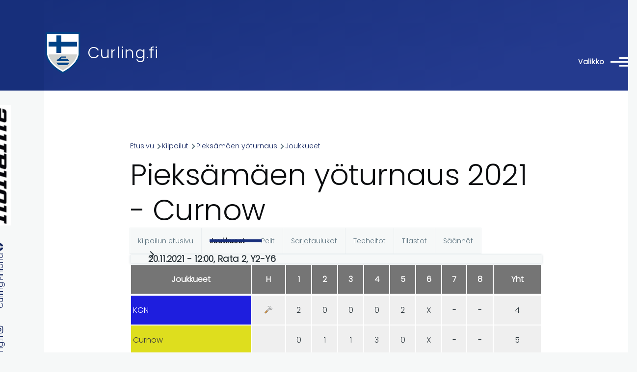

--- FILE ---
content_type: text/html; charset=UTF-8
request_url: https://www.curling.fi/fi/kilpailut/sarjat/62747/joukkueet/62797
body_size: 12650
content:
<!DOCTYPE html>
<html lang="fi" dir="ltr" style="--color--primary-hue:226;--color--primary-saturation:68%;--color--primary-lightness:29">
  <head>
    <meta charset="utf-8" />
<noscript><style>form.antibot * :not(.antibot-message) { display: none !important; }</style>
</noscript><link rel="apple-touch-icon" sizes="180x180" href="/apple-touch-icon.png?v=1" />
<link rel="icon" type="image/png" sizes="32x32" href="/favicon-32x32.png?v=1" />
<link rel="icon" type="image/png" sizes="16x16" href="/favicon-16x16.png?v=1" />
<link rel="manifest" href="/site.webmanifest?v=1" />
<link rel="mask-icon" href="/safari-pinned-tab.svg?v=1" color="#5bbad5" />
<link rel="shortcut icon" href="/favicon.ico?v=1" />
<meta name="msapplication-TileColor" content="#2b5797" />
<meta name="theme-color" content="#ffffff" />
<script async src="https://www.googletagmanager.com/gtag/js?id=UA-493437-3" type="text/plain" id="cookies_ga_google_analytics_tracking_file" data-cookieconsent="analytics"></script>
<script>window.dataLayer = window.dataLayer || [];function gtag(){dataLayer.push(arguments)};gtag("js", new Date());gtag("set", "developer_id.dMDhkMT", true);gtag("config", "UA-493437-3", {"groups":"default","anonymize_ip":true,"page_placeholder":"PLACEHOLDER_page_path","allow_ad_personalization_signals":false});</script>
<meta name="Generator" content="Drupal 10 (https://www.drupal.org)" />
<meta name="MobileOptimized" content="width" />
<meta name="HandheldFriendly" content="true" />
<meta name="viewport" content="width=device-width, initial-scale=1.0" />
<link rel="stylesheet" href="https://fonts.googleapis.com/css?family=Poppins:300&amp;subset=latin-ext&amp;display=swap" media="all" />
<link rel="alternate" hreflang="en" href="https://www.curling.fi/en/competitions/leagues/62747" />
<link rel="alternate" hreflang="fi" href="https://www.curling.fi/fi/kilpailut/sarjat/62747" />

    <title>Pieksämäen yöturnaus 2021 - Curnow | Curling.fi</title>
    <link rel="stylesheet" media="all" href="/files/assets/css/css_FwpPSrwzH1BBiJm6bKSc0CLDheDhsBm2eVZ7JXdtF1U.css?delta=0&amp;language=fi&amp;theme=curling_theme&amp;include=[base64]" />
<link rel="stylesheet" media="all" href="/files/assets/css/css_T5lH3mhAwixF1-Anma6pzfUQ_UCD9AhqJijL7_xS6iY.css?delta=1&amp;language=fi&amp;theme=curling_theme&amp;include=[base64]" />

    <script type="application/json" data-drupal-selector="drupal-settings-json">{"path":{"baseUrl":"\/","pathPrefix":"fi\/","currentPath":"kilpailut\/sarjat\/62747\/joukkueet\/62797","currentPathIsAdmin":false,"isFront":false,"currentLanguage":"fi"},"pluralDelimiter":"\u0003","suppressDeprecationErrors":true,"colorbox":{"opacity":"0.85","current":"{current} of {total}","previous":"\u00ab Prev","next":"Next \u00bb","close":"Sulje","maxWidth":"98%","maxHeight":"98%","fixed":true,"mobiledetect":true,"mobiledevicewidth":"480px"},"google_analytics":{"account":"UA-493437-3","trackOutbound":true,"trackMailto":true,"trackTel":true,"trackDownload":true,"trackDownloadExtensions":"7z|aac|arc|arj|asf|asx|avi|bin|csv|doc(x|m)?|dot(x|m)?|exe|flv|gif|gz|gzip|hqx|jar|jpe?g|js|mp(2|3|4|e?g)|mov(ie)?|msi|msp|pdf|phps|png|ppt(x|m)?|pot(x|m)?|pps(x|m)?|ppam|sld(x|m)?|thmx|qtm?|ra(m|r)?|sea|sit|tar|tgz|torrent|txt|wav|wma|wmv|wpd|xls(x|m|b)?|xlt(x|m)|xlam|xml|z|zip","trackColorbox":true},"improved_multi_select":{"selectors":["select[multiple]"],"filtertype":"partial","placeholder_text":"","orderable":false,"js_regex":false,"groupresetfilter":false,"remove_required_attr":false,"buttontext_add":"\u003E","buttontext_addall":"\u00bb","buttontext_del":"\u003C","buttontext_delall":"\u00ab","buttontext_moveup":"Move up","buttontext_movedown":"Move down"},"cookies":{"cookiesjsr":{"config":{"cookie":{"name":"cookiesjsr","expires":31536000000,"domain":"","sameSite":"Lax","secure":false},"library":{"libBasePath":"https:\/\/cdn.jsdelivr.net\/gh\/jfeltkamp\/cookiesjsr@1\/dist","libPath":"https:\/\/cdn.jsdelivr.net\/gh\/jfeltkamp\/cookiesjsr@1\/dist\/cookiesjsr.min.js","scrollLimit":250},"callback":{"method":"post","url":"\/fi\/cookies\/consent\/callback.json","headers":[]},"interface":{"openSettingsHash":"#editCookieSettings","showDenyAll":true,"denyAllOnLayerClose":false,"settingsAsLink":false,"availableLangs":["en","fi"],"defaultLang":"fi","groupConsent":true,"cookieDocs":true}},"services":{"functional":{"id":"functional","services":[{"key":"functional","type":"functional","name":"Required functional","info":{"value":"Fallback","format":"full_html"},"uri":"","needConsent":false}],"weight":1},"tracking":{"id":"tracking","services":[{"key":"analytics","type":"tracking","name":"Google Analytics","info":{"value":"","format":"full_html"},"uri":"","needConsent":true}],"weight":10}},"translation":{"_core":{"default_config_hash":"X8VxTkyAAEb9q-EhYz30-BkJ9Ftv5-u1H7BXLXHQe1o"},"langcode":"fi","bannerText":"Sivustolla k\u00e4ytet\u00e4\u00e4n omia sek\u00e4 kolmannen osapuolen ev\u00e4steit\u00e4. Sivuston omat ev\u00e4steet ovat v\u00e4ltt\u00e4m\u00e4tt\u00f6mi\u00e4 mm. sivuston sis\u00e4\u00e4nkirjautumisen mahdollistamiseksi. Kolmannen osapuolen ev\u00e4steiden avulla ker\u00e4t\u00e4\u00e4n tietoja sivuston k\u00e4yt\u00f6st\u00e4 k\u00e4ytt\u00e4j\u00e4kokemuksen kehitt\u00e4miseksi. Mik\u00e4li valitset \u0022HYV\u00c4KSY KAIKKI\u0022, annat suostumuksesi kaikkien ev\u00e4steiden k\u00e4ytt\u00e4miseen. Voit hyv\u00e4ksy\u00e4 tai kielt\u00e4\u00e4 eri ev\u00e4stetyypit koska tahansa valitsemalla \u0022Asetukset\u0022.","privacyPolicy":"Tietosuojaseloste","privacyUri":"\/fi\/tietosuojaselosteet","imprint":"","imprintUri":"","cookieDocs":"Tietoa ev\u00e4steist\u00e4","cookieDocsUri":"https:\/\/www.curling.fi\/fi\/tietoa-evasteista","officialWebsite":"Official website","denyAll":"Vain v\u00e4ltt\u00e4m\u00e4tt\u00f6m\u00e4t","alwaysActive":"Aina aktiivinen","settings":"Ev\u00e4steasetukset","acceptAll":"Hyv\u00e4ksy kaikki","requiredCookies":"V\u00e4ltt\u00e4m\u00e4tt\u00f6m\u00e4t ev\u00e4steet","cookieSettings":"Ev\u00e4steasetukset","close":"Sulje","readMore":"Lue lis\u00e4\u00e4","allowed":"sallittu","denied":"kielletty","settingsAllServices":"Kaikkien ev\u00e4steiden asetukset","saveSettings":"Tallenna","default_langcode":"en","disclaimerText":"All cookie information is subject to change by the service providers. We update this information regularly.","disclaimerTextPosition":"above","processorDetailsLabel":"Processor Company Details","processorLabel":"Company","processorWebsiteUrlLabel":"Company Website","processorPrivacyPolicyUrlLabel":"Company Privacy Policy","processorCookiePolicyUrlLabel":"Company Cookie Policy","processorContactLabel":"Data Protection Contact Details","placeholderAcceptAllText":"Accept All Cookies","functional":{"title":"V\u00e4ltt\u00e4m\u00e4tt\u00f6m\u00e4t ev\u00e4steet","details":"V\u00e4ltt\u00e4m\u00e4tt\u00f6mi\u00e4 ev\u00e4steit\u00e4 k\u00e4ytet\u00e4\u00e4n mm. sis\u00e4\u00e4nkirjautumisten hallintaan. Lue lis\u00e4\u00e4 sivuston v\u00e4ltt\u00e4m\u00e4tt\u00f6mist\u00e4 ev\u00e4steist\u00e4 alla olevasta linkist\u00e4."},"tracking":{"title":"Analytiikkaev\u00e4steet","details":"Analytiikkaev\u00e4steet ovat kolmannen osapuolen ev\u00e4steit\u00e4. Analytiikan avulla seurataan sivuston k\u00e4ytt\u00f6\u00e4 k\u00e4ytt\u00e4j\u00e4kokemuksen parantamiseksi. Lue lis\u00e4\u00e4 analytiikkaev\u00e4steist\u00e4 alla olevasta linkist\u00e4."}}},"cookiesTexts":{"_core":{"default_config_hash":"X8VxTkyAAEb9q-EhYz30-BkJ9Ftv5-u1H7BXLXHQe1o"},"langcode":"fi","bannerText":"Sivustolla k\u00e4ytet\u00e4\u00e4n omia sek\u00e4 kolmannen osapuolen ev\u00e4steit\u00e4. Sivuston omat ev\u00e4steet ovat v\u00e4ltt\u00e4m\u00e4tt\u00f6mi\u00e4 mm. sivuston sis\u00e4\u00e4nkirjautumisen mahdollistamiseksi. Kolmannen osapuolen ev\u00e4steiden avulla ker\u00e4t\u00e4\u00e4n tietoja sivuston k\u00e4yt\u00f6st\u00e4 k\u00e4ytt\u00e4j\u00e4kokemuksen kehitt\u00e4miseksi. Mik\u00e4li valitset \u0022HYV\u00c4KSY KAIKKI\u0022, annat suostumuksesi kaikkien ev\u00e4steiden k\u00e4ytt\u00e4miseen. Voit hyv\u00e4ksy\u00e4 tai kielt\u00e4\u00e4 eri ev\u00e4stetyypit koska tahansa valitsemalla \u0022Asetukset\u0022.","privacyPolicy":"Tietosuojaseloste","privacyUri":"\/node\/949","imprint":"","imprintUri":"","cookieDocs":"Tietoa ev\u00e4steist\u00e4","cookieDocsUri":"https:\/\/www.curling.fi\/fi\/tietoa-evasteista","officialWebsite":"Official website","denyAll":"Vain v\u00e4ltt\u00e4m\u00e4tt\u00f6m\u00e4t","alwaysActive":"Aina aktiivinen","settings":"Ev\u00e4steasetukset","acceptAll":"Hyv\u00e4ksy kaikki","requiredCookies":"V\u00e4ltt\u00e4m\u00e4tt\u00f6m\u00e4t ev\u00e4steet","cookieSettings":"Ev\u00e4steasetukset","close":"Sulje","readMore":"Lue lis\u00e4\u00e4","allowed":"sallittu","denied":"kielletty","settingsAllServices":"Kaikkien ev\u00e4steiden asetukset","saveSettings":"Tallenna","default_langcode":"en","disclaimerText":"All cookie information is subject to change by the service providers. We update this information regularly.","disclaimerTextPosition":"above","processorDetailsLabel":"Processor Company Details","processorLabel":"Company","processorWebsiteUrlLabel":"Company Website","processorPrivacyPolicyUrlLabel":"Company Privacy Policy","processorCookiePolicyUrlLabel":"Company Cookie Policy","processorContactLabel":"Data Protection Contact Details","placeholderAcceptAllText":"Accept All Cookies"},"services":{"analytics":{"uuid":"d1b0cfbd-a8a3-488a-ad19-b02e5c2bfbf4","langcode":"fi","status":true,"dependencies":{"enforced":{"module":["cookies_ga"]}},"_core":{"default_config_hash":"aYbFdFXbVPCH9Lp3OmPtEGUPT48_WuWxK8pzqzYTUj4"},"id":"analytics","label":"Google Analytics","group":"tracking","info":{"value":"","format":"full_html"},"consentRequired":true,"purpose":"","processor":"","processorContact":"","processorUrl":"","processorPrivacyPolicyUrl":"","processorCookiePolicyUrl":"","placeholderMainText":"This content is blocked because google analytics cookies have not been accepted.","placeholderAcceptText":"Only accept google analytics cookies"},"functional":{"uuid":"10993477-8e3f-4a7f-a0b6-233c6abac65b","langcode":"fi","status":true,"dependencies":[],"id":"functional","label":"Required functional","group":"functional","info":{"value":"Fallback","format":"full_html"},"consentRequired":false,"purpose":"","processor":"","processorContact":"","processorUrl":"","processorPrivacyPolicyUrl":"","processorCookiePolicyUrl":"","placeholderMainText":"This content is blocked because required functional cookies have not been accepted.","placeholderAcceptText":"Only accept required functional cookies"}},"groups":{"functional":{"uuid":"d38b1181-106f-44ce-8e43-1677c8230558","langcode":"fi","status":true,"dependencies":[],"id":"functional","label":"V\u00e4ltt\u00e4m\u00e4tt\u00f6m\u00e4t ev\u00e4steet","weight":1,"title":"V\u00e4ltt\u00e4m\u00e4tt\u00f6m\u00e4t ev\u00e4steet","details":"V\u00e4ltt\u00e4m\u00e4tt\u00f6mi\u00e4 ev\u00e4steit\u00e4 k\u00e4ytet\u00e4\u00e4n mm. sis\u00e4\u00e4nkirjautumisten hallintaan. Lue lis\u00e4\u00e4 sivuston v\u00e4ltt\u00e4m\u00e4tt\u00f6mist\u00e4 ev\u00e4steist\u00e4 alla olevasta linkist\u00e4."},"performance":{"uuid":"cef6e615-e8ae-4b0f-9b72-9674cff75eb1","langcode":"fi","status":true,"dependencies":[],"_core":{"default_config_hash":"Jv3uIJviBj7D282Qu1ZpEQwuOEb3lCcDvx-XVHeOJpw"},"id":"performance","label":"Suorituskyky","weight":30,"title":"Performance Cookies","details":"Performance cookies collect aggregated information about how our website is used. The purpose of this is to improve its attractiveness, content and functionality. These cookies help us to determine whether, how often and for how long particular sub-pages of our website are accessed and which content users are particularly interested in. Search terms, country, region and (where applicable) the city from which the website is accessed are also recorded, as is the proportion of mobile devices that are used to access the website. We use this information to compile statistical reports that help us tailor the content of our website to your needs and optimize our offer."},"social":{"uuid":"70ad1bb1-bd73-437f-9c7e-f39bd18736b4","langcode":"fi","status":true,"dependencies":[],"_core":{"default_config_hash":"vog2tbqqQHjVkue0anA0RwlzvOTPNTvP7_JjJxRMVAQ"},"id":"social","label":"Social Plugins","weight":20,"title":"Social Plugins","details":"Comments managers facilitate the filing of comments and fight against spam."},"tracking":{"uuid":"3fba6f24-e7e1-4370-89cd-47e53ef1466c","langcode":"fi","status":true,"dependencies":[],"_core":{"default_config_hash":"_gYDe3qoEc6L5uYR6zhu5V-3ARLlyis9gl1diq7Tnf4"},"id":"tracking","label":"Tracking","weight":10,"title":"Analytiikkaev\u00e4steet","details":"Analytiikkaev\u00e4steet ovat kolmannen osapuolen ev\u00e4steit\u00e4. Analytiikan avulla seurataan sivuston k\u00e4ytt\u00f6\u00e4 k\u00e4ytt\u00e4j\u00e4kokemuksen parantamiseksi. Lue lis\u00e4\u00e4 analytiikkaev\u00e4steist\u00e4 alla olevasta linkist\u00e4."},"video":{"uuid":"b28dc976-59da-4c09-a9cc-78329e3553ef","langcode":"fi","status":true,"dependencies":[],"_core":{"default_config_hash":"w1WnCmP2Xfgx24xbx5u9T27XLF_ZFw5R0MlO-eDDPpQ"},"id":"video","label":"Videos","weight":40,"title":"Video","details":"Video sharing services help to add rich media on the site and increase its visibility."}}},"user":{"uid":0,"permissionsHash":"e35af6748ed62d2a6d2964b1df1068b15174b91034da6f9da823e8bd26795324"}}</script>
<script src="/files/assets/js/js_muAqHDy5nqHiuK7Bl-vi93L1htEO8CQyjFsPyfyiEN8.js?scope=header&amp;delta=0&amp;language=fi&amp;theme=curling_theme&amp;include=eJxdjEEOgzAMBD-U4idFJrEit44d2QGV35cD5cBptTOrLSbmq31hCLKmctXMKqwEj356-zAFXPkOX0rVP84NARXlmFzihE5QfRsoy_kjOIJSM2tC-V7BEyTuw22nmvsmk3OQUJnAPZIJ7-QGijs3nGz6Gs4d_bjVxDV-lyNTlQ"></script>
<script src="/modules/contrib/cookies/js/cookiesjsr.conf.js?v=10.5.6" defer></script>

    
<link rel="preload" href="/core/themes/olivero/fonts/metropolis/Metropolis-Regular.woff2" as="font" type="font/woff2" crossorigin>
<link rel="preload" href="/core/themes/olivero/fonts/metropolis/Metropolis-SemiBold.woff2" as="font" type="font/woff2" crossorigin>
<link rel="preload" href="/core/themes/olivero/fonts/metropolis/Metropolis-Bold.woff2" as="font" type="font/woff2" crossorigin>
<link rel="preload" href="/core/themes/olivero/fonts/lora/lora-v14-latin-regular.woff2" as="font" type="font/woff2" crossorigin>
    <noscript><link rel="stylesheet" href="/core/themes/olivero/css/components/navigation/nav-primary-no-js.css?t92tpz" />
</noscript>
  </head>
  <body class="fontyourface is-always-mobile-nav path-kilpailut page-node-type-curling-competition">
        <a href="#main-content" class="visually-hidden focusable skip-link">
      Skip to main content
    </a>
    
      <div class="dialog-off-canvas-main-canvas" data-off-canvas-main-canvas>
    
<div id="page-wrapper" class="page-wrapper">
  <div id="page">

          <header id="header" class="site-header" data-drupal-selector="site-header" role="banner">

                <div class="site-header__fixable" data-drupal-selector="site-header-fixable">
          <div class="site-header__initial">
            <button class="sticky-header-toggle" data-drupal-selector="sticky-header-toggle" role="switch" aria-controls="site-header__inner" aria-label="Sticky header" aria-checked="false">
              <span class="sticky-header-toggle__icon">
                <span></span>
                <span></span>
                <span></span>
              </span>
            </button>
          </div>

                    <div id="site-header__inner" class="site-header__inner" data-drupal-selector="site-header-inner">
            <div class="container site-header__inner__container">

              


<div id="block-curling-theme-site-branding" class="site-branding block block-system block-system-branding-block">
  
    
    <div class="site-branding__inner">
          <a href="/fi" rel="home" class="site-branding__logo">
        <img src="/files/curlingliitto-logo.png" alt="Etusivu" fetchpriority="high" />
      </a>
              <div class="site-branding__text">
        <div class="site-branding__name">
          <a href="/fi" title="Etusivu" rel="home">Curling.fi</a>
        </div>
      </div>
      </div>
</div>

<div class="header-nav-overlay" data-drupal-selector="header-nav-overlay"></div>


                              <div class="mobile-buttons" data-drupal-selector="mobile-buttons">
                  <button class="mobile-nav-button" data-drupal-selector="mobile-nav-button" aria-label="Main Menu" aria-controls="header-nav" aria-expanded="false">
                    <span class="mobile-nav-button__label">Valikko</span>
                    <span class="mobile-nav-button__icon"></span>
                  </button>
                </div>

                <div id="header-nav" class="header-nav" data-drupal-selector="header-nav">
                  


<div id="block-curling-theme-languageblockfi" class="block block-simple-block block-simple-blocklanguage-block-fi">
  
    
      <div class="block__content">
      <a href="/en">In English</a>
    </div>
  </div>
<nav  id="block-curling-theme-main-menu" class="primary-nav block block-menu navigation menu--main" aria-labelledby="block-curling-theme-main-menu-menu" role="navigation">
            
  <h2 class="visually-hidden block__title" id="block-curling-theme-main-menu-menu">Päävalikko</h2>
  
        


          
        
    <ul  class="menu primary-nav__menu primary-nav__menu--level-1" data-drupal-selector="primary-nav-menu--level-1">
            
                          
        
        
        <li class="primary-nav__menu-item primary-nav__menu-item--link primary-nav__menu-item--level-1">
                              
                      <a href="/fi" class="primary-nav__menu-link primary-nav__menu-link--link primary-nav__menu-link--level-1" data-drupal-selector="primary-nav-menu-link-has-children" data-drupal-link-system-path="&lt;front&gt;">            <span class="primary-nav__menu-link-inner primary-nav__menu-link-inner--level-1">Etusivu</span>
          </a>

            
                  </li>
      
                          
        
        
        <li class="primary-nav__menu-item primary-nav__menu-item--link primary-nav__menu-item--level-1 primary-nav__menu-item--has-children" data-drupal-selector="primary-nav-menu-item-has-children">
                              
                      <a href="/fi/laji" class="primary-nav__menu-link primary-nav__menu-link--link primary-nav__menu-link--level-1 primary-nav__menu-link--has-children" data-drupal-selector="primary-nav-menu-link-has-children" data-drupal-link-system-path="node/115">            <span class="primary-nav__menu-link-inner primary-nav__menu-link-inner--level-1">Tutustu curlingiin</span>
          </a>

                                                        
                <button class="primary-nav__button-toggle" data-drupal-selector="primary-nav-submenu-toggle-button" aria-controls="primary-menu-item-12" aria-expanded="false" aria-hidden="true" tabindex="-1">
                  <span class="visually-hidden">Tutustu curlingiin sub-navigation</span>
                  <span class="icon--menu-toggle"></span>
                </button>
              
                                      
              <span data-drupal-selector="primary-nav-menu-🥕" class="primary-nav__menu-🥕"></span>
    
    <ul  class="menu primary-nav__menu primary-nav__menu--level-2" data-drupal-selector="primary-nav-menu--level-2" id="primary-menu-item-12">
            
                          
        
        
        <li class="primary-nav__menu-item primary-nav__menu-item--link primary-nav__menu-item--level-2 primary-nav__menu-item--has-children">
                              
                      <a href="/fi/laji/pahkinankuoressa" class="primary-nav__menu-link primary-nav__menu-link--link primary-nav__menu-link--level-2 primary-nav__menu-link--has-children" data-drupal-link-system-path="node/10005">            <span class="primary-nav__menu-link-inner primary-nav__menu-link-inner--level-2">Curling pähkinänkuoressa</span>
          </a>

                                        
                                      
        
    <ul  class="menu primary-nav__menu primary-nav__menu--level-3" id="primary-menu-item-121">
            
                          
        
        
        <li class="primary-nav__menu-item primary-nav__menu-item--link primary-nav__menu-item--level-3">
                              
                      <a href="/fi/laji/pahkinankuoressa/valineet" class="primary-nav__menu-link primary-nav__menu-link--link primary-nav__menu-link--level-3" data-drupal-link-system-path="node/126">            <span class="primary-nav__menu-link-inner primary-nav__menu-link-inner--level-3">Curlingvälineet</span>
          </a>

            
                  </li>
          </ul>
  
            
                  </li>
      
                          
        
        
        <li class="primary-nav__menu-item primary-nav__menu-item--link primary-nav__menu-item--level-2">
                              
                      <a href="/fi/laji/pelipaikat" class="primary-nav__menu-link primary-nav__menu-link--link primary-nav__menu-link--level-2" data-drupal-link-system-path="laji/pelipaikat">            <span class="primary-nav__menu-link-inner primary-nav__menu-link-inner--level-2">Pelipaikat Suomessa</span>
          </a>

            
                  </li>
      
                          
        
        
        <li class="primary-nav__menu-item primary-nav__menu-item--link primary-nav__menu-item--level-2">
                              
                      <a href="/fi/laji/seurat" class="primary-nav__menu-link primary-nav__menu-link--link primary-nav__menu-link--level-2" data-drupal-link-system-path="laji/seurat">            <span class="primary-nav__menu-link-inner primary-nav__menu-link-inner--level-2">Suomen curlingseurat</span>
          </a>

            
                  </li>
      
                          
        
        
        <li class="primary-nav__menu-item primary-nav__menu-item--link primary-nav__menu-item--level-2">
                              
                      <a href="/fi/laji/mixed-doubles" class="primary-nav__menu-link primary-nav__menu-link--link primary-nav__menu-link--level-2" data-drupal-link-system-path="node/2021">            <span class="primary-nav__menu-link-inner primary-nav__menu-link-inner--level-2">Paricurling</span>
          </a>

            
                  </li>
      
                          
        
        
        <li class="primary-nav__menu-item primary-nav__menu-item--link primary-nav__menu-item--level-2">
                              
                      <a href="/fi/laji/pyoratuolicurling" class="primary-nav__menu-link primary-nav__menu-link--link primary-nav__menu-link--level-2" data-drupal-link-system-path="node/141">            <span class="primary-nav__menu-link-inner primary-nav__menu-link-inner--level-2">Pyörätuolicurling</span>
          </a>

            
                  </li>
      
                          
        
        
        <li class="primary-nav__menu-item primary-nav__menu-item--link primary-nav__menu-item--level-2">
                              
                      <a href="/fi/liitto/lattiacurling" class="primary-nav__menu-link primary-nav__menu-link--link primary-nav__menu-link--level-2" data-drupal-link-system-path="node/63941">            <span class="primary-nav__menu-link-inner primary-nav__menu-link-inner--level-2">Lattiacurling</span>
          </a>

            
                  </li>
          </ul>
  
            
                  </li>
      
                          
        
        
        <li class="primary-nav__menu-item primary-nav__menu-item--link primary-nav__menu-item--level-1 primary-nav__menu-item--has-children" data-drupal-selector="primary-nav-menu-item-has-children">
                              
                      <a href="/fi/pelaajille" class="primary-nav__menu-link primary-nav__menu-link--link primary-nav__menu-link--level-1 primary-nav__menu-link--has-children" data-drupal-selector="primary-nav-menu-link-has-children" data-drupal-link-system-path="node/71633">            <span class="primary-nav__menu-link-inner primary-nav__menu-link-inner--level-1">Pelaajille</span>
          </a>

                                                        
                <button class="primary-nav__button-toggle" data-drupal-selector="primary-nav-submenu-toggle-button" aria-controls="primary-menu-item-123" aria-expanded="false" aria-hidden="true" tabindex="-1">
                  <span class="visually-hidden">Pelaajille sub-navigation</span>
                  <span class="icon--menu-toggle"></span>
                </button>
              
                                      
              <span data-drupal-selector="primary-nav-menu-🥕" class="primary-nav__menu-🥕"></span>
    
    <ul  class="menu primary-nav__menu primary-nav__menu--level-2" data-drupal-selector="primary-nav-menu--level-2" id="primary-menu-item-123">
            
                          
        
        
        <li class="primary-nav__menu-item primary-nav__menu-item--link primary-nav__menu-item--level-2">
                              
                      <a href="/fi/pelaajille/lisenssit-ja-vakuutukset" class="primary-nav__menu-link primary-nav__menu-link--link primary-nav__menu-link--level-2" data-drupal-link-system-path="node/5495">            <span class="primary-nav__menu-link-inner primary-nav__menu-link-inner--level-2">Curlingliiton lisenssit ja vakuutukset</span>
          </a>

            
                  </li>
      
                          
        
        
        <li class="primary-nav__menu-item primary-nav__menu-item--link primary-nav__menu-item--level-2">
                              
                      <a href="/fi/pelaajille/valmennuspankki" class="primary-nav__menu-link primary-nav__menu-link--link primary-nav__menu-link--level-2" data-drupal-link-system-path="pelaajille/valmennuspankki">            <span class="primary-nav__menu-link-inner primary-nav__menu-link-inner--level-2">Valmennuspankki ja ohjeita</span>
          </a>

            
                  </li>
      
                          
        
        
        <li class="primary-nav__menu-item primary-nav__menu-item--link primary-nav__menu-item--level-2">
                              
                      <a href="/fi/pelaajille/kuvagalleria" class="primary-nav__menu-link primary-nav__menu-link--link primary-nav__menu-link--level-2" data-drupal-link-system-path="pelaajille/kuvagalleria">            <span class="primary-nav__menu-link-inner primary-nav__menu-link-inner--level-2">Kuvagalleria</span>
          </a>

            
                  </li>
      
                          
        
        
        <li class="primary-nav__menu-item primary-nav__menu-item--link primary-nav__menu-item--level-2 primary-nav__menu-item--has-children">
                              
                      <a href="/fi/yhteiso/keskustelufoorumi" class="primary-nav__menu-link primary-nav__menu-link--link primary-nav__menu-link--level-2 primary-nav__menu-link--has-children" data-drupal-link-system-path="forum">            <span class="primary-nav__menu-link-inner primary-nav__menu-link-inner--level-2">Keskustelufoorumi</span>
          </a>

                                        
                                      
        
    <ul  class="menu primary-nav__menu primary-nav__menu--level-3" id="primary-menu-item-1231234">
            
                          
        
        
        <li class="primary-nav__menu-item primary-nav__menu-item--link primary-nav__menu-item--level-3">
                              
                      <a href="/fi/yhteiso/keskustelufoorumi/pelaaja-ja-valineporssi" class="primary-nav__menu-link primary-nav__menu-link--link primary-nav__menu-link--level-3" data-drupal-link-system-path="forum/5">            <span class="primary-nav__menu-link-inner primary-nav__menu-link-inner--level-3">Pelaaja- ja välinepörssi</span>
          </a>

            
                  </li>
      
                          
        
        
        <li class="primary-nav__menu-item primary-nav__menu-item--link primary-nav__menu-item--level-3">
                              
                      <a href="/fi/yhteiso/keskustelufoorumi/yleinen-keskustelu" class="primary-nav__menu-link primary-nav__menu-link--link primary-nav__menu-link--level-3" data-drupal-link-system-path="forum/2">            <span class="primary-nav__menu-link-inner primary-nav__menu-link-inner--level-3">Yleinen keskustelu</span>
          </a>

            
                  </li>
      
                          
        
        
        <li class="primary-nav__menu-item primary-nav__menu-item--link primary-nav__menu-item--level-3">
                              
                      <a href="/fi/yhteiso/keskustelufoorumi/sm-sarja-turnaukset-ja-arvokisat" class="primary-nav__menu-link primary-nav__menu-link--link primary-nav__menu-link--level-3" data-drupal-link-system-path="forum/3">            <span class="primary-nav__menu-link-inner primary-nav__menu-link-inner--level-3">SM-sarja, turnaukset ja arvokisat</span>
          </a>

            
                  </li>
      
                          
        
        
        <li class="primary-nav__menu-item primary-nav__menu-item--link primary-nav__menu-item--level-3">
                              
                      <a href="/fi/yhteiso/keskustelufoorumi/paikallissarjat" class="primary-nav__menu-link primary-nav__menu-link--link primary-nav__menu-link--level-3" data-drupal-link-system-path="forum/4">            <span class="primary-nav__menu-link-inner primary-nav__menu-link-inner--level-3">Paikallissarjat</span>
          </a>

            
                  </li>
          </ul>
  
            
                  </li>
      
                          
        
        
        <li class="primary-nav__menu-item primary-nav__menu-item--link primary-nav__menu-item--level-2">
                              
                      <a href="/fi/yhteiso/curlinglehti" class="primary-nav__menu-link primary-nav__menu-link--link primary-nav__menu-link--level-2" data-drupal-link-system-path="yhteiso/curlinglehti">            <span class="primary-nav__menu-link-inner primary-nav__menu-link-inner--level-2">Curlinglehti</span>
          </a>

            
                  </li>
      
                          
        
        
        <li class="primary-nav__menu-item primary-nav__menu-item--link primary-nav__menu-item--level-2 primary-nav__menu-item--has-children">
                              
                      <a href="/fi/pelaajille/maajoukkueinfo" class="primary-nav__menu-link primary-nav__menu-link--link primary-nav__menu-link--level-2 primary-nav__menu-link--has-children" data-drupal-link-system-path="node/69139">            <span class="primary-nav__menu-link-inner primary-nav__menu-link-inner--level-2">Ohjeet maajoukkueille</span>
          </a>

                                        
                                      
        
    <ul  class="menu primary-nav__menu primary-nav__menu--level-3" id="primary-menu-item-123123456">
            
                          
        
        
        <li class="primary-nav__menu-item primary-nav__menu-item--link primary-nav__menu-item--level-3">
                              
                      <a href="/fi/pelaajille/maajoukkueinfo/edustusjoukkueiden-valinnat" class="primary-nav__menu-link primary-nav__menu-link--link primary-nav__menu-link--level-3" data-drupal-link-system-path="node/10123">            <span class="primary-nav__menu-link-inner primary-nav__menu-link-inner--level-3">Edustusjoukkueiden valinta</span>
          </a>

            
                  </li>
          </ul>
  
            
                  </li>
          </ul>
  
            
                  </li>
      
                          
        
        
        <li class="primary-nav__menu-item primary-nav__menu-item--link primary-nav__menu-item--level-1 primary-nav__menu-item--has-children" data-drupal-selector="primary-nav-menu-item-has-children">
                              
                      <a href="/fi/seuroille" class="primary-nav__menu-link primary-nav__menu-link--link primary-nav__menu-link--level-1 primary-nav__menu-link--has-children" data-drupal-selector="primary-nav-menu-link-has-children" data-drupal-link-system-path="node/71634">            <span class="primary-nav__menu-link-inner primary-nav__menu-link-inner--level-1">Seuroille</span>
          </a>

                                                        
                <button class="primary-nav__button-toggle" data-drupal-selector="primary-nav-submenu-toggle-button" aria-controls="primary-menu-item-1234" aria-expanded="false" aria-hidden="true" tabindex="-1">
                  <span class="visually-hidden">Seuroille sub-navigation</span>
                  <span class="icon--menu-toggle"></span>
                </button>
              
                                      
              <span data-drupal-selector="primary-nav-menu-🥕" class="primary-nav__menu-🥕"></span>
    
    <ul  class="menu primary-nav__menu primary-nav__menu--level-2" data-drupal-selector="primary-nav-menu--level-2" id="primary-menu-item-1234">
            
                          
        
        
        <li class="primary-nav__menu-item primary-nav__menu-item--link primary-nav__menu-item--level-2">
                              
                      <a href="/fi/seuroille/resurssipankki" class="primary-nav__menu-link primary-nav__menu-link--link primary-nav__menu-link--level-2" data-drupal-link-system-path="seuroille/resurssipankki">            <span class="primary-nav__menu-link-inner primary-nav__menu-link-inner--level-2">Resurssipankki ja ohjeita</span>
          </a>

            
                  </li>
      
                          
        
        
        <li class="primary-nav__menu-item primary-nav__menu-item--link primary-nav__menu-item--level-2">
                              
                      <a href="/fi/seuroille/valmentajan-polku" class="primary-nav__menu-link primary-nav__menu-link--link primary-nav__menu-link--level-2" data-drupal-link-system-path="node/12825">            <span class="primary-nav__menu-link-inner primary-nav__menu-link-inner--level-2">Valmentajan polku</span>
          </a>

            
                  </li>
      
                          
        
        
        <li class="primary-nav__menu-item primary-nav__menu-item--link primary-nav__menu-item--level-2">
                              
                      <a href="/fi/seuroille/tietosuojaohjeistus" class="primary-nav__menu-link primary-nav__menu-link--link primary-nav__menu-link--level-2" data-drupal-link-system-path="node/12925">            <span class="primary-nav__menu-link-inner primary-nav__menu-link-inner--level-2">Tietosuojaohjeistus</span>
          </a>

            
                  </li>
          </ul>
  
            
                  </li>
      
                          
        
        
        <li class="primary-nav__menu-item primary-nav__menu-item--link primary-nav__menu-item--level-1 primary-nav__menu-item--has-children" data-drupal-selector="primary-nav-menu-item-has-children">
                              
                      <a href="/fi/kilpailut" class="primary-nav__menu-link primary-nav__menu-link--link primary-nav__menu-link--level-1 primary-nav__menu-link--has-children" data-drupal-selector="primary-nav-menu-link-has-children" data-drupal-link-system-path="node/116">            <span class="primary-nav__menu-link-inner primary-nav__menu-link-inner--level-1">Kilpailut</span>
          </a>

                                                        
                <button class="primary-nav__button-toggle" data-drupal-selector="primary-nav-submenu-toggle-button" aria-controls="primary-menu-item-12345" aria-expanded="false" aria-hidden="true" tabindex="-1">
                  <span class="visually-hidden">Kilpailut sub-navigation</span>
                  <span class="icon--menu-toggle"></span>
                </button>
              
                                      
              <span data-drupal-selector="primary-nav-menu-🥕" class="primary-nav__menu-🥕"></span>
    
    <ul  class="menu primary-nav__menu primary-nav__menu--level-2" data-drupal-selector="primary-nav-menu--level-2" id="primary-menu-item-12345">
            
                          
        
        
        <li class="primary-nav__menu-item primary-nav__menu-item--link primary-nav__menu-item--level-2">
                              
                      <a href="/fi/kilpailut/huippu-urheilu" class="primary-nav__menu-link primary-nav__menu-link--link primary-nav__menu-link--level-2" data-drupal-link-system-path="node/10893">            <span class="primary-nav__menu-link-inner primary-nav__menu-link-inner--level-2">Curlingliiton huippu-urheilu</span>
          </a>

            
                  </li>
      
                          
        
        
        <li class="primary-nav__menu-item primary-nav__menu-item--link primary-nav__menu-item--level-2 primary-nav__menu-item--has-children">
                              
                      <a href="/fi/kilpailut/saannot" class="primary-nav__menu-link primary-nav__menu-link--link primary-nav__menu-link--level-2 primary-nav__menu-link--has-children" data-drupal-link-system-path="node/127">            <span class="primary-nav__menu-link-inner primary-nav__menu-link-inner--level-2">Curlingin säännöt</span>
          </a>

                                        
                                      
        
    <ul  class="menu primary-nav__menu primary-nav__menu--level-3" id="primary-menu-item-1234512">
            
                          
        
        
        <li class="primary-nav__menu-item primary-nav__menu-item--link primary-nav__menu-item--level-3">
                              
                      <a href="/fi/laji/saannot/peli-ja-kilpailusaannot" class="primary-nav__menu-link primary-nav__menu-link--link primary-nav__menu-link--level-3" data-drupal-link-system-path="node/2019">            <span class="primary-nav__menu-link-inner primary-nav__menu-link-inner--level-3">Peli- ja kilpailusäännöt</span>
          </a>

            
                  </li>
      
                          
        
        
        <li class="primary-nav__menu-item primary-nav__menu-item--link primary-nav__menu-item--level-3">
                              
                      <a href="/fi/laji/saannot/erikoissanastoa" class="primary-nav__menu-link primary-nav__menu-link--link primary-nav__menu-link--level-3" data-drupal-link-system-path="node/2018">            <span class="primary-nav__menu-link-inner primary-nav__menu-link-inner--level-3">Curlingin erikoissanastoa</span>
          </a>

            
                  </li>
      
                          
        
        
        <li class="primary-nav__menu-item primary-nav__menu-item--link primary-nav__menu-item--level-3">
                              
                      <a href="/fi/kilpailut/saannot/sm/sm-kilpailut" class="primary-nav__menu-link primary-nav__menu-link--link primary-nav__menu-link--level-3" data-drupal-link-system-path="node/65096">            <span class="primary-nav__menu-link-inner primary-nav__menu-link-inner--level-3">SM-kilpailujen säännöt</span>
          </a>

            
                  </li>
      
                          
        
        
        <li class="primary-nav__menu-item primary-nav__menu-item--link primary-nav__menu-item--level-3">
                              
                      <a href="/fi/kilpailut/saannot/pyoratuolicurling" class="primary-nav__menu-link primary-nav__menu-link--link primary-nav__menu-link--level-3" data-drupal-link-system-path="node/128">            <span class="primary-nav__menu-link-inner primary-nav__menu-link-inner--level-3">Pyörätuolicurlingin säännöt</span>
          </a>

            
                  </li>
          </ul>
  
            
                  </li>
      
                          
        
        
        <li class="primary-nav__menu-item primary-nav__menu-item--link primary-nav__menu-item--level-2 primary-nav__menu-item--has-children">
                              
                      <a href="/fi/kilpailut/sm" class="primary-nav__menu-link primary-nav__menu-link--link primary-nav__menu-link--level-2 primary-nav__menu-link--has-children" data-drupal-link-system-path="kilpailut/sm">            <span class="primary-nav__menu-link-inner primary-nav__menu-link-inner--level-2">SM-kilpailut</span>
          </a>

                                        
                                      
        
    <ul  class="menu primary-nav__menu primary-nav__menu--level-3" id="primary-menu-item-12345123">
            
                          
        
        
        <li class="primary-nav__menu-item primary-nav__menu-item--link primary-nav__menu-item--level-3">
                              
                      <a href="/fi/kilpailut/sarjat/71844" class="primary-nav__menu-link primary-nav__menu-link--link primary-nav__menu-link--level-3" data-drupal-link-system-path="node/71844">            <span class="primary-nav__menu-link-inner primary-nav__menu-link-inner--level-3">Curlingin SM-sarja</span>
          </a>

            
                  </li>
      
                          
        
        
        <li class="primary-nav__menu-item primary-nav__menu-item--link primary-nav__menu-item--level-3">
                              
                      <a href="/fi/kilpailut/sarjat/73016" class="primary-nav__menu-link primary-nav__menu-link--link primary-nav__menu-link--level-3" data-drupal-link-system-path="node/73016">            <span class="primary-nav__menu-link-inner primary-nav__menu-link-inner--level-3">Naisten SM-kilpailu</span>
          </a>

            
                  </li>
      
                          
        
        
        <li class="primary-nav__menu-item primary-nav__menu-item--link primary-nav__menu-item--level-3">
                              
                      <a href="/fi/kilpailut/sarjat/73015" class="primary-nav__menu-link primary-nav__menu-link--link primary-nav__menu-link--level-3" data-drupal-link-system-path="node/73015">            <span class="primary-nav__menu-link-inner primary-nav__menu-link-inner--level-3">Paricurlingin SM-kilpailu</span>
          </a>

            
                  </li>
      
                          
        
        
        <li class="primary-nav__menu-item primary-nav__menu-item--link primary-nav__menu-item--level-3">
                              
                      <a href="/fi/kilpailut/sarjat/73377" class="primary-nav__menu-link primary-nav__menu-link--link primary-nav__menu-link--level-3" data-drupal-link-system-path="node/73377">            <span class="primary-nav__menu-link-inner primary-nav__menu-link-inner--level-3">Pyörätuolicurlingin SM-kilpailu</span>
          </a>

            
                  </li>
      
                          
        
        
        <li class="primary-nav__menu-item primary-nav__menu-item--link primary-nav__menu-item--level-3">
                              
                      <a href="/fi/kilpailut/sarjat/71798" class="primary-nav__menu-link primary-nav__menu-link--link primary-nav__menu-link--level-3" data-drupal-link-system-path="node/71798">            <span class="primary-nav__menu-link-inner primary-nav__menu-link-inner--level-3">Pyörätuolicurlingin parikilpailu</span>
          </a>

            
                  </li>
      
                          
        
        
        <li class="primary-nav__menu-item primary-nav__menu-item--link primary-nav__menu-item--level-3">
                              
                      <a href="/fi/kilpailut/sarjat/72090" class="primary-nav__menu-link primary-nav__menu-link--link primary-nav__menu-link--level-3" data-drupal-link-system-path="node/72090">            <span class="primary-nav__menu-link-inner primary-nav__menu-link-inner--level-3">Seniorien SM-kilpailu</span>
          </a>

            
                  </li>
          </ul>
  
            
                  </li>
      
                          
        
        
        <li class="primary-nav__menu-item primary-nav__menu-item--link primary-nav__menu-item--level-2 primary-nav__menu-item--has-children">
                              
                      <a href="/fi/kilpailut/turnaukset" class="primary-nav__menu-link primary-nav__menu-link--link primary-nav__menu-link--level-2 primary-nav__menu-link--has-children" data-drupal-link-system-path="kilpailut/turnaukset">            <span class="primary-nav__menu-link-inner primary-nav__menu-link-inner--level-2">Turnaukset</span>
          </a>

                                        
                                      
        
    <ul  class="menu primary-nav__menu primary-nav__menu--level-3" id="primary-menu-item-123451234">
            
                          
        
        
        <li class="primary-nav__menu-item primary-nav__menu-item--link primary-nav__menu-item--level-3">
                              
                      <a href="/fi/kilpailut/sarjat/70605" class="primary-nav__menu-link primary-nav__menu-link--link primary-nav__menu-link--level-3" data-drupal-link-system-path="node/70605">            <span class="primary-nav__menu-link-inner primary-nav__menu-link-inner--level-3">Alavus-turnaus</span>
          </a>

            
                  </li>
      
                          
        
        
        <li class="primary-nav__menu-item primary-nav__menu-item--link primary-nav__menu-item--level-3">
                              
                      <a href="/fi/kilpailut/sarjat/73279" class="primary-nav__menu-link primary-nav__menu-link--link primary-nav__menu-link--level-3" data-drupal-link-system-path="node/73279">            <span class="primary-nav__menu-link-inner primary-nav__menu-link-inner--level-3">Alavus-turnaus</span>
          </a>

            
                  </li>
      
                          
        
        
        <li class="primary-nav__menu-item primary-nav__menu-item--link primary-nav__menu-item--level-3">
                              
                      <a href="/fi/kilpailut/sarjat/72911" class="primary-nav__menu-link primary-nav__menu-link--link primary-nav__menu-link--level-3" data-drupal-link-system-path="node/72911">            <span class="primary-nav__menu-link-inner primary-nav__menu-link-inner--level-3">European Challenge HCC</span>
          </a>

            
                  </li>
      
                          
        
        
        <li class="primary-nav__menu-item primary-nav__menu-item--link primary-nav__menu-item--level-3">
                              
                      <a href="/fi/kilpailut/sarjat/72908" class="primary-nav__menu-link primary-nav__menu-link--link primary-nav__menu-link--level-3" data-drupal-link-system-path="node/72908">            <span class="primary-nav__menu-link-inner primary-nav__menu-link-inner--level-3">Finnish Bonspiel</span>
          </a>

            
                  </li>
      
                          
        
        
        <li class="primary-nav__menu-item primary-nav__menu-item--link primary-nav__menu-item--level-3">
                              
                      <a href="/fi/kilpailut/sarjat/71617" class="primary-nav__menu-link primary-nav__menu-link--link primary-nav__menu-link--level-3" data-drupal-link-system-path="node/71617">            <span class="primary-nav__menu-link-inner primary-nav__menu-link-inner--level-3">Joensuun juhlaturnaus</span>
          </a>

            
                  </li>
      
                          
        
        
        <li class="primary-nav__menu-item primary-nav__menu-item--link primary-nav__menu-item--level-3">
                              
                      <a href="/fi/kilpailut/sarjat/71614" class="primary-nav__menu-link primary-nav__menu-link--link primary-nav__menu-link--level-3" data-drupal-link-system-path="node/71614">            <span class="primary-nav__menu-link-inner primary-nav__menu-link-inner--level-3">Kangasniemen syysturnaus</span>
          </a>

            
                  </li>
      
                          
        
        
        <li class="primary-nav__menu-item primary-nav__menu-item--link primary-nav__menu-item--level-3">
                              
                      <a href="/fi/kilpailut/sarjat/71928" class="primary-nav__menu-link primary-nav__menu-link--link primary-nav__menu-link--level-3" data-drupal-link-system-path="node/71928">            <span class="primary-nav__menu-link-inner primary-nav__menu-link-inner--level-3">Lease Deal Group Hyvinkää Open</span>
          </a>

            
                  </li>
      
                          
        
        
        <li class="primary-nav__menu-item primary-nav__menu-item--link primary-nav__menu-item--level-3">
                              
                      <a href="/fi/kilpailut/sarjat/72018" class="primary-nav__menu-link primary-nav__menu-link--link primary-nav__menu-link--level-3" data-drupal-link-system-path="node/72018">            <span class="primary-nav__menu-link-inner primary-nav__menu-link-inner--level-3">Pieksämäen paricurlingturnaus</span>
          </a>

            
                  </li>
      
                          
        
        
        <li class="primary-nav__menu-item primary-nav__menu-item--link primary-nav__menu-item--level-3">
                              
                      <a href="/fi/kilpailut/sarjat/72016" class="primary-nav__menu-link primary-nav__menu-link--link primary-nav__menu-link--level-3" data-drupal-link-system-path="node/72016">            <span class="primary-nav__menu-link-inner primary-nav__menu-link-inner--level-3">Pieksämäen yöturnaus</span>
          </a>

            
                  </li>
      
                          
        
        
        <li class="primary-nav__menu-item primary-nav__menu-item--link primary-nav__menu-item--level-3">
                              
                      <a href="/fi/kilpailut/sarjat/71656" class="primary-nav__menu-link primary-nav__menu-link--link primary-nav__menu-link--level-3" data-drupal-link-system-path="node/71656">            <span class="primary-nav__menu-link-inner primary-nav__menu-link-inner--level-3">Sauna Open</span>
          </a>

            
                  </li>
      
                          
        
        
        <li class="primary-nav__menu-item primary-nav__menu-item--link primary-nav__menu-item--level-3">
                              
                      <a href="/fi/kilpailut/sarjat/73349" class="primary-nav__menu-link primary-nav__menu-link--link primary-nav__menu-link--level-3" data-drupal-link-system-path="node/73349">            <span class="primary-nav__menu-link-inner primary-nav__menu-link-inner--level-3">Varsinais-Suomen opecurling</span>
          </a>

            
                  </li>
      
                          
        
        
        <li class="primary-nav__menu-item primary-nav__menu-item--link primary-nav__menu-item--level-3">
                              
                      <a href="/fi/kilpailut/sarjat/72733" class="primary-nav__menu-link primary-nav__menu-link--link primary-nav__menu-link--level-3" data-drupal-link-system-path="node/72733">            <span class="primary-nav__menu-link-inner primary-nav__menu-link-inner--level-3">Åland curlingturnaus</span>
          </a>

            
                  </li>
          </ul>
  
            
                  </li>
      
                          
        
        
        <li class="primary-nav__menu-item primary-nav__menu-item--link primary-nav__menu-item--level-2 primary-nav__menu-item--has-children">
                              
                      <a href="/fi/kilpailut/paikallissarjat" class="primary-nav__menu-link primary-nav__menu-link--link primary-nav__menu-link--level-2 primary-nav__menu-link--has-children" data-drupal-link-system-path="kilpailut/paikallissarjat">            <span class="primary-nav__menu-link-inner primary-nav__menu-link-inner--level-2">Paikallissarjat</span>
          </a>

                                        
                                      
        
    <ul  class="menu primary-nav__menu primary-nav__menu--level-3" id="primary-menu-item-1234512345">
            
                          
        
        
        <li class="primary-nav__menu-item primary-nav__menu-item--link primary-nav__menu-item--level-3">
                              
                      <a href="/fi/kilpailut/sarjat/71647" class="primary-nav__menu-link primary-nav__menu-link--link primary-nav__menu-link--level-3" data-drupal-link-system-path="node/71647">            <span class="primary-nav__menu-link-inner primary-nav__menu-link-inner--level-3">Etelä-Suomen paricurlingsarja</span>
          </a>

            
                  </li>
      
                          
        
        
        <li class="primary-nav__menu-item primary-nav__menu-item--link primary-nav__menu-item--level-3">
                              
                      <a href="/fi/kilpailut/sarjat/71646" class="primary-nav__menu-link primary-nav__menu-link--link primary-nav__menu-link--level-3" data-drupal-link-system-path="node/71646">            <span class="primary-nav__menu-link-inner primary-nav__menu-link-inner--level-3">Hyvinkään paikallissarja</span>
          </a>

            
                  </li>
      
                          
        
        
        <li class="primary-nav__menu-item primary-nav__menu-item--link primary-nav__menu-item--level-3">
                              
                      <a href="/fi/kilpailut/sarjat/71976" class="primary-nav__menu-link primary-nav__menu-link--link primary-nav__menu-link--level-3" data-drupal-link-system-path="node/71976">            <span class="primary-nav__menu-link-inner primary-nav__menu-link-inner--level-3">Itä-Suomen curlingsarja</span>
          </a>

            
                  </li>
      
                          
        
        
        <li class="primary-nav__menu-item primary-nav__menu-item--link primary-nav__menu-item--level-3">
                              
                      <a href="/fi/kilpailut/sarjat/73187" class="primary-nav__menu-link primary-nav__menu-link--link primary-nav__menu-link--level-3" data-drupal-link-system-path="node/73187">            <span class="primary-nav__menu-link-inner primary-nav__menu-link-inner--level-3">Joensuun paikallissarja</span>
          </a>

            
                  </li>
      
                          
        
        
        <li class="primary-nav__menu-item primary-nav__menu-item--link primary-nav__menu-item--level-3">
                              
                      <a href="/fi/kilpailut/sarjat/73186" class="primary-nav__menu-link primary-nav__menu-link--link primary-nav__menu-link--level-3" data-drupal-link-system-path="node/73186">            <span class="primary-nav__menu-link-inner primary-nav__menu-link-inner--level-3">Joensuun paricurlingsarja</span>
          </a>

            
                  </li>
      
                          
        
        
        <li class="primary-nav__menu-item primary-nav__menu-item--link primary-nav__menu-item--level-3">
                              
                      <a href="/fi/kilpailut/sarjat/71880" class="primary-nav__menu-link primary-nav__menu-link--link primary-nav__menu-link--level-3" data-drupal-link-system-path="node/71880">            <span class="primary-nav__menu-link-inner primary-nav__menu-link-inner--level-3">Länsi-Suomen liiga</span>
          </a>

            
                  </li>
      
                          
        
        
        <li class="primary-nav__menu-item primary-nav__menu-item--link primary-nav__menu-item--level-3">
                              
                      <a href="/fi/kilpailut/sarjat/72212" class="primary-nav__menu-link primary-nav__menu-link--link primary-nav__menu-link--level-3" data-drupal-link-system-path="node/72212">            <span class="primary-nav__menu-link-inner primary-nav__menu-link-inner--level-3">Pieksämäen paikallissarja</span>
          </a>

            
                  </li>
      
                          
        
        
        <li class="primary-nav__menu-item primary-nav__menu-item--link primary-nav__menu-item--level-3">
                              
                      <a href="/fi/kilpailut/sarjat/72973" class="primary-nav__menu-link primary-nav__menu-link--link primary-nav__menu-link--level-3" data-drupal-link-system-path="node/72973">            <span class="primary-nav__menu-link-inner primary-nav__menu-link-inner--level-3">Pieksämäen paricurlingsarja</span>
          </a>

            
                  </li>
      
                          
        
        
        <li class="primary-nav__menu-item primary-nav__menu-item--link primary-nav__menu-item--level-3">
                              
                      <a href="/fi/kilpailut/sarjat/3408" class="primary-nav__menu-link primary-nav__menu-link--link primary-nav__menu-link--level-3" data-drupal-link-system-path="node/3408">            <span class="primary-nav__menu-link-inner primary-nav__menu-link-inner--level-3">TESTISARJA</span>
          </a>

            
                  </li>
      
                          
        
        
        <li class="primary-nav__menu-item primary-nav__menu-item--link primary-nav__menu-item--level-3">
                              
                      <a href="/fi/kilpailut/sarjat/71611" class="primary-nav__menu-link primary-nav__menu-link--link primary-nav__menu-link--level-3" data-drupal-link-system-path="node/71611">            <span class="primary-nav__menu-link-inner primary-nav__menu-link-inner--level-3">Turku Doubles</span>
          </a>

            
                  </li>
      
                          
        
        
        <li class="primary-nav__menu-item primary-nav__menu-item--link primary-nav__menu-item--level-3">
                              
                      <a href="/fi/kilpailut/sarjat/71597" class="primary-nav__menu-link primary-nav__menu-link--link primary-nav__menu-link--level-3" data-drupal-link-system-path="node/71597">            <span class="primary-nav__menu-link-inner primary-nav__menu-link-inner--level-3">Turun curlingliiga</span>
          </a>

            
                  </li>
          </ul>
  
            
                  </li>
      
                          
        
        
        <li class="primary-nav__menu-item primary-nav__menu-item--link primary-nav__menu-item--level-2">
                              
                      <a href="/fi/kilpailut/arvokisat" class="primary-nav__menu-link primary-nav__menu-link--link primary-nav__menu-link--level-2" data-drupal-link-system-path="kilpailut/arvokisat">            <span class="primary-nav__menu-link-inner primary-nav__menu-link-inner--level-2">Arvokisat</span>
          </a>

            
                  </li>
      
                          
        
        
        <li class="primary-nav__menu-item primary-nav__menu-item--link primary-nav__menu-item--level-2 primary-nav__menu-item--has-children">
                              
                      <a href="/fi/kilpailut/arkisto" class="primary-nav__menu-link primary-nav__menu-link--link primary-nav__menu-link--level-2 primary-nav__menu-link--has-children" data-drupal-link-system-path="node/3933">            <span class="primary-nav__menu-link-inner primary-nav__menu-link-inner--level-2">Arkisto</span>
          </a>

                                        
                                      
        
    <ul  class="menu primary-nav__menu primary-nav__menu--level-3" id="primary-menu-item-123451234567">
            
                          
        
        
        <li class="primary-nav__menu-item primary-nav__menu-item--link primary-nav__menu-item--level-3">
                              
                      <a href="/fi/kilpailut/arkisto/sm" class="primary-nav__menu-link primary-nav__menu-link--link primary-nav__menu-link--level-3" data-drupal-link-system-path="node/3411">            <span class="primary-nav__menu-link-inner primary-nav__menu-link-inner--level-3">SM-kilpailut</span>
          </a>

            
                  </li>
      
                          
        
        
        <li class="primary-nav__menu-item primary-nav__menu-item--link primary-nav__menu-item--level-3">
                              
                      <a href="/fi/kilpailut/arkisto/turnaukset" class="primary-nav__menu-link primary-nav__menu-link--link primary-nav__menu-link--level-3" data-drupal-link-system-path="node/63915">            <span class="primary-nav__menu-link-inner primary-nav__menu-link-inner--level-3">Turnaukset</span>
          </a>

            
                  </li>
      
                          
        
        
        <li class="primary-nav__menu-item primary-nav__menu-item--link primary-nav__menu-item--level-3">
                              
                      <a href="/fi/kilpailut/arkisto/paikallissarjat" class="primary-nav__menu-link primary-nav__menu-link--link primary-nav__menu-link--level-3" data-drupal-link-system-path="node/63916">            <span class="primary-nav__menu-link-inner primary-nav__menu-link-inner--level-3">Paikallissarjat</span>
          </a>

            
                  </li>
          </ul>
  
            
                  </li>
      
                          
        
        
        <li class="primary-nav__menu-item primary-nav__menu-item--link primary-nav__menu-item--level-2">
                              
                      <a href="/fi/kilpailut/pelaajat" class="primary-nav__menu-link primary-nav__menu-link--link primary-nav__menu-link--level-2" data-drupal-link-system-path="kilpailut/pelaajat">            <span class="primary-nav__menu-link-inner primary-nav__menu-link-inner--level-2">Pelaajat</span>
          </a>

            
                  </li>
          </ul>
  
            
                  </li>
      
                          
        
        
        <li class="primary-nav__menu-item primary-nav__menu-item--link primary-nav__menu-item--level-1">
                              
                      <a href="/fi/kalenteri" class="primary-nav__menu-link primary-nav__menu-link--link primary-nav__menu-link--level-1" data-drupal-selector="primary-nav-menu-link-has-children" data-drupal-link-system-path="kalenteri">            <span class="primary-nav__menu-link-inner primary-nav__menu-link-inner--level-1">Kalenteri</span>
          </a>

            
                  </li>
      
                          
        
        
        <li class="primary-nav__menu-item primary-nav__menu-item--link primary-nav__menu-item--level-1 primary-nav__menu-item--has-children" data-drupal-selector="primary-nav-menu-item-has-children">
                              
                      <a href="/fi/liitto" class="primary-nav__menu-link primary-nav__menu-link--link primary-nav__menu-link--level-1 primary-nav__menu-link--has-children" data-drupal-selector="primary-nav-menu-link-has-children" data-drupal-link-system-path="node/118">            <span class="primary-nav__menu-link-inner primary-nav__menu-link-inner--level-1">Curlingliitto</span>
          </a>

                                                        
                <button class="primary-nav__button-toggle" data-drupal-selector="primary-nav-submenu-toggle-button" aria-controls="primary-menu-item-1234567" aria-expanded="false" aria-hidden="true" tabindex="-1">
                  <span class="visually-hidden">Curlingliitto sub-navigation</span>
                  <span class="icon--menu-toggle"></span>
                </button>
              
                                      
              <span data-drupal-selector="primary-nav-menu-🥕" class="primary-nav__menu-🥕"></span>
    
    <ul  class="menu primary-nav__menu primary-nav__menu--level-2" data-drupal-selector="primary-nav-menu--level-2" id="primary-menu-item-1234567">
            
                          
        
        
        <li class="primary-nav__menu-item primary-nav__menu-item--link primary-nav__menu-item--level-2 primary-nav__menu-item--has-children">
                              
                      <a href="/fi/liitto/hallitus-ja-valiokunnat" class="primary-nav__menu-link primary-nav__menu-link--link primary-nav__menu-link--level-2 primary-nav__menu-link--has-children" data-drupal-link-system-path="node/133">            <span class="primary-nav__menu-link-inner primary-nav__menu-link-inner--level-2">Curlingliiton hallitus ja operatiivinen toiminta</span>
          </a>

                                        
                                      
        
    <ul  class="menu primary-nav__menu primary-nav__menu--level-3" id="primary-menu-item-12345671">
            
                          
        
        
        <li class="primary-nav__menu-item primary-nav__menu-item--link primary-nav__menu-item--level-3">
                              
                      <a href="/fi/liitto/hallitus-ja-valiokunnat/hallitus" class="primary-nav__menu-link primary-nav__menu-link--link primary-nav__menu-link--level-3" data-drupal-link-system-path="node/72743">            <span class="primary-nav__menu-link-inner primary-nav__menu-link-inner--level-3">Curlingliiton hallitus</span>
          </a>

            
                  </li>
      
                          
        
        
        <li class="primary-nav__menu-item primary-nav__menu-item--link primary-nav__menu-item--level-3">
                              
                      <a href="/fi/liitto/operatiivinen-toiminta" class="primary-nav__menu-link primary-nav__menu-link--link primary-nav__menu-link--level-3" data-drupal-link-system-path="node/71841">            <span class="primary-nav__menu-link-inner primary-nav__menu-link-inner--level-3">Toimialuevastaavat ja koordinaattorit</span>
          </a>

            
                  </li>
      
                          
        
        
        <li class="primary-nav__menu-item primary-nav__menu-item--link primary-nav__menu-item--level-3">
                              
                      <a href="/fi/liitto/hallitus-ja-valiokunnat/valiokunnat" class="primary-nav__menu-link primary-nav__menu-link--link primary-nav__menu-link--level-3" data-drupal-link-system-path="node/1164">            <span class="primary-nav__menu-link-inner primary-nav__menu-link-inner--level-3">Valiokunnat</span>
          </a>

            
                  </li>
      
                          
        
        
        <li class="primary-nav__menu-item primary-nav__menu-item--link primary-nav__menu-item--level-3">
                              
                      <a href="/fi/liitto/hallitus-ja-valiokunnat/dokumentit" class="primary-nav__menu-link primary-nav__menu-link--link primary-nav__menu-link--level-3" data-drupal-link-system-path="node/61397">            <span class="primary-nav__menu-link-inner primary-nav__menu-link-inner--level-3">Pöytäkirjat ja dokumentit</span>
          </a>

            
                  </li>
      
                          
        
        
        <li class="primary-nav__menu-item primary-nav__menu-item--link primary-nav__menu-item--level-3">
                              
                      <a href="/fi/liitto/hallitus/vuosittain" class="primary-nav__menu-link primary-nav__menu-link--link primary-nav__menu-link--level-3" data-drupal-link-system-path="node/2575">            <span class="primary-nav__menu-link-inner primary-nav__menu-link-inner--level-3">Hallitukset vuosittain</span>
          </a>

            
                  </li>
      
                          
        
        
        <li class="primary-nav__menu-item primary-nav__menu-item--link primary-nav__menu-item--level-3">
                              
                      <a href="/fi/liitto/yhteystiedot" class="primary-nav__menu-link primary-nav__menu-link--link primary-nav__menu-link--level-3" data-drupal-link-system-path="node/3064">            <span class="primary-nav__menu-link-inner primary-nav__menu-link-inner--level-3">Curlingliiton yhteystiedot</span>
          </a>

            
                  </li>
          </ul>
  
            
                  </li>
      
                          
        
        
        <li class="primary-nav__menu-item primary-nav__menu-item--link primary-nav__menu-item--level-2">
                              
                      <a href="/fi/liitto/strategia" class="primary-nav__menu-link primary-nav__menu-link--link primary-nav__menu-link--level-2" data-drupal-link-system-path="node/10122">            <span class="primary-nav__menu-link-inner primary-nav__menu-link-inner--level-2">Curlingliiton arvot ja strategia</span>
          </a>

            
                  </li>
      
                          
        
        
        <li class="primary-nav__menu-item primary-nav__menu-item--link primary-nav__menu-item--level-2">
                              
                      <a href="/fi/liitto/liiton-saannot" class="primary-nav__menu-link primary-nav__menu-link--link primary-nav__menu-link--level-2" data-drupal-link-system-path="node/132">            <span class="primary-nav__menu-link-inner primary-nav__menu-link-inner--level-2">Curlingliiton säännöt</span>
          </a>

            
                  </li>
      
                          
        
        
        <li class="primary-nav__menu-item primary-nav__menu-item--link primary-nav__menu-item--level-2 primary-nav__menu-item--has-children">
                              
                      <a href="/fi/liitto/vastuullisuus" class="primary-nav__menu-link primary-nav__menu-link--link primary-nav__menu-link--level-2 primary-nav__menu-link--has-children" data-drupal-link-system-path="node/72737">            <span class="primary-nav__menu-link-inner primary-nav__menu-link-inner--level-2">Vastuullisuus</span>
          </a>

                                        
                                      
        
    <ul  class="menu primary-nav__menu primary-nav__menu--level-3" id="primary-menu-item-12345671234">
            
                          
        
        
        <li class="primary-nav__menu-item primary-nav__menu-item--link primary-nav__menu-item--level-3">
                              
                      <a href="/fi/liitto/reilu-kilpailu" class="primary-nav__menu-link primary-nav__menu-link--link primary-nav__menu-link--level-3" data-drupal-link-system-path="node/69140">            <span class="primary-nav__menu-link-inner primary-nav__menu-link-inner--level-3">Reilun kilpailun ohjelma</span>
          </a>

            
                  </li>
      
                          
        
        
        <li class="primary-nav__menu-item primary-nav__menu-item--link primary-nav__menu-item--level-3">
                              
                      <a href="/fi/liitto/reilu-kilpailu/antidoping" class="primary-nav__menu-link primary-nav__menu-link--link primary-nav__menu-link--level-3" data-drupal-link-system-path="node/2342">            <span class="primary-nav__menu-link-inner primary-nav__menu-link-inner--level-3">Antidoping-ohjeet</span>
          </a>

            
                  </li>
      
                          
        
        
        <li class="primary-nav__menu-item primary-nav__menu-item--link primary-nav__menu-item--level-3">
                              
                      <a href="/fi/liitto/vastuullisuus/tasa-arvo-ja-yhdenvertaisuus" class="primary-nav__menu-link primary-nav__menu-link--link primary-nav__menu-link--level-3" data-drupal-link-system-path="node/72740">            <span class="primary-nav__menu-link-inner primary-nav__menu-link-inner--level-3">Tasa-arvo- ja yhdenvertaisuussuunnitelma</span>
          </a>

            
                  </li>
      
                          
        
        
        <li class="primary-nav__menu-item primary-nav__menu-item--link primary-nav__menu-item--level-3">
                              
                      <a href="/fi/liitto/vastuullisuus/ymparistovastuu" class="primary-nav__menu-link primary-nav__menu-link--link primary-nav__menu-link--level-3" data-drupal-link-system-path="node/72741">            <span class="primary-nav__menu-link-inner primary-nav__menu-link-inner--level-3">Curlingliiton ohjeistus ympäristövastuusta</span>
          </a>

            
                  </li>
      
                          
        
        
        <li class="primary-nav__menu-item primary-nav__menu-item--link primary-nav__menu-item--level-3">
                              
                      <a href="/fi/liitto/vastuullisuus/hairinnan-ehkaisy" class="primary-nav__menu-link primary-nav__menu-link--link primary-nav__menu-link--level-3" data-drupal-link-system-path="node/72739">            <span class="primary-nav__menu-link-inner primary-nav__menu-link-inner--level-3">Epäasiallisen käytöksen ja häirinnän ennaltaehkäisy</span>
          </a>

            
                  </li>
      
                          
        
        
        <li class="primary-nav__menu-item primary-nav__menu-item--link primary-nav__menu-item--level-3">
                              
                      <a href="/fi/liitto/reilu-kilpailu/kilpailumanipulaatio-ja-vedonlyonti" class="primary-nav__menu-link primary-nav__menu-link--link primary-nav__menu-link--level-3" data-drupal-link-system-path="node/69141">            <span class="primary-nav__menu-link-inner primary-nav__menu-link-inner--level-3">Kilpailumanipulaation torjunta ja vedonlyönti</span>
          </a>

            
                  </li>
      
                          
        
        
        <li class="primary-nav__menu-item primary-nav__menu-item--link primary-nav__menu-item--level-3">
                              
                      <a href="/fi/liitto/vastuullisuus/korruptionvastaisuus" class="primary-nav__menu-link primary-nav__menu-link--link primary-nav__menu-link--level-3" data-drupal-link-system-path="node/72738">            <span class="primary-nav__menu-link-inner primary-nav__menu-link-inner--level-3">Korruption vastaiset toimenpiteet</span>
          </a>

            
                  </li>
      
                          
        
        
        <li class="primary-nav__menu-item primary-nav__menu-item--link primary-nav__menu-item--level-3">
                              
                      <a href="/fi/liitto/vastuullisuus/kurinpitosaannot" class="primary-nav__menu-link primary-nav__menu-link--link primary-nav__menu-link--level-3" data-drupal-link-system-path="node/72742">            <span class="primary-nav__menu-link-inner primary-nav__menu-link-inner--level-3">Kurinpitosäännöt</span>
          </a>

            
                  </li>
          </ul>
  
            
                  </li>
      
                          
        
        
        <li class="primary-nav__menu-item primary-nav__menu-item--link primary-nav__menu-item--level-2">
                              
                      <a href="/fi/liitto/kumppanit" class="primary-nav__menu-link primary-nav__menu-link--link primary-nav__menu-link--level-2" data-drupal-link-system-path="node/63942">            <span class="primary-nav__menu-link-inner primary-nav__menu-link-inner--level-2">Curlingliiton kumppanit</span>
          </a>

            
                  </li>
          </ul>
  
            
                  </li>
          </ul>
  


  </nav>


                  

  <div class="region region--secondary-menu">
    <nav  id="block-curling-theme-account-menu" class="block block-menu navigation menu--account secondary-nav" aria-labelledby="block-curling-theme-account-menu-menu" role="navigation">
            
  <span class="visually-hidden" id="block-curling-theme-account-menu-menu">Käyttäjävalikko</span>
  
        


          <ul class="menu secondary-nav__menu secondary-nav__menu--level-1">
            
                          
        
        
        <li class="secondary-nav__menu-item secondary-nav__menu-item--link secondary-nav__menu-item--level-1">
          <a href="/fi/user/login" class="secondary-nav__menu-link secondary-nav__menu-link--link secondary-nav__menu-link--level-1" data-drupal-link-system-path="user/login">Sisäänkirjautuminen</a>

                  </li>
          </ul>
  


  </nav>

  </div>

                </div>
                          </div>
          </div>
        </div>
      </header>
    
    <div id="main-wrapper" class="layout-main-wrapper layout-container">
      <div id="main" class="layout-main">
        <div class="main-content">
          <a id="main-content" tabindex="-1"></a>
          
          <div class="main-content__container container">
            

  <div class="region region--highlighted grid-full layout--pass--content-medium">
    <div data-drupal-messages-fallback class="hidden messages-list"></div>

  </div>

            

  <div class="region region--breadcrumb grid-full layout--pass--content-medium">
    

<div id="block-curling-theme-breadcrumbs" class="block block-system block-system-breadcrumb-block">
  
    
      <div class="block__content">
        <nav class="breadcrumb" role="navigation" aria-labelledby="system-breadcrumb">
    <h2 id="system-breadcrumb" class="visually-hidden">Breadcrumb</h2>
    <div class="breadcrumb__content">
      <ol class="breadcrumb__list">
                  <li class="breadcrumb__item">
                          <a href="/fi" class="breadcrumb__link">Etusivu</a>
                      </li>
                  <li class="breadcrumb__item">
                          <a href="/fi/kilpailut" class="breadcrumb__link">Kilpailut</a>
                      </li>
                  <li class="breadcrumb__item">
                          <a href="/fi/kilpailut/sarjat/62747" class="breadcrumb__link">Pieksämäen yöturnaus</a>
                      </li>
                  <li class="breadcrumb__item">
                          <a href="/fi/kilpailut/sarjat/62747/joukkueet" class="breadcrumb__link">Joukkueet</a>
                      </li>
              </ol>
    </div>
  </nav>

    </div>
  </div>

  </div>


                          <main role="main">
                

  <div class="region region--content-above grid-full layout--pass--content-medium">
    

<div id="block-curling-theme-page-title" class="block block-core block-page-title-block">
  
  

  <h1 class="title page-title">Pieksämäen yöturnaus 2021 - Curnow</h1>


  
</div>


<div id="block-curling-theme-primary-local-tasks" class="block block-core block-local-tasks-block">
  
    
      <div class="block__content">
      


  <h2 id="primary-tabs-title" class="visually-hidden">Ensisijaiset välilehdet</h2>
  <nav role="navigation" class="tabs-wrapper" aria-labelledby="primary-tabs-title" data-drupal-nav-primary-tabs>
    <ul class="tabs tabs--primary"><li class="tabs__tab">
  <a href="/fi/kilpailut/sarjat/62747" class="tabs__link js-tabs-link" data-drupal-link-system-path="node/62747">Kilpailun etusivu</a>
  </li>
<li class="tabs__tab is-active">
  <a href="/fi/kilpailut/sarjat/62747/joukkueet" class="is-active tabs__link js-tabs-link" data-drupal-link-system-path="kilpailut/sarjat/62747/joukkueet">Joukkueet</a>
      <button class="tabs__trigger" aria-label="Tabs display toggle" aria-expanded="false">
      <span class="tabs__trigger-icon">
        <span></span>
        <span></span>
        <span></span>
      </span>
    </button>
  </li>
<li class="tabs__tab">
  <a href="/fi/kilpailut/sarjat/62747/pelit" class="tabs__link js-tabs-link" data-drupal-link-system-path="kilpailut/sarjat/62747/pelit">Pelit</a>
  </li>
<li class="tabs__tab">
  <a href="/fi/kilpailut/sarjat/62747/sarjataulukot" class="tabs__link js-tabs-link" data-drupal-link-system-path="kilpailut/sarjat/62747/sarjataulukot">Sarjataulukot</a>
  </li>
<li class="tabs__tab">
  <a href="/fi/kilpailut/sarjat/62747/teeheitot" class="tabs__link js-tabs-link" data-drupal-link-system-path="kilpailut/sarjat/62747/teeheitot">Teeheitot</a>
  </li>
<li class="tabs__tab">
  <a href="/fi/kilpailut/sarjat/62747/tilastot" class="tabs__link js-tabs-link" data-drupal-link-system-path="kilpailut/sarjat/62747/tilastot">Tilastot</a>
  </li>
<li class="tabs__tab">
  <a href="/fi/kilpailut/sarjat/62747/saannot" class="tabs__link js-tabs-link" data-drupal-link-system-path="kilpailut/sarjat/62747/saannot">Säännöt</a>
  </li>
</ul>
  </nav>

    </div>
  </div>

  </div>

                

  <div class="region region--content grid-full layout--pass--content-medium" id="content">
    

<div id="block-curling-theme-content" class="block block-system block-system-main-block">
  
    
      <div class="block__content">
      <details class="curling-game-details js-form-wrapper form-wrapper olivero-details" id="62798">    <summary role="button" aria-controls="62798" aria-expanded="false" class="olivero-details__summary">20.11.2021 - 12:00, Rata 2, Y2-Y6</summary><div class="olivero-details__wrapper details-wrapper">
    <h3>Perustiedot</h3><ul><li>Lohko: Sarja</li><li>Paikka: Pieksämäki</li><li>Pelin tila: Pelattu</li></ul></div>
</details>
<div class="curling-linescore">
  <table class="linescore-scores">
    <thead>
      <tr>
        <th class="linescore-teams">Joukkueet</th>
        <th class="linescore-hammer">H</th>
                <th class="linescore-end">1</th>
                <th class="linescore-end">2</th>
                <th class="linescore-end">3</th>
                <th class="linescore-end">4</th>
                <th class="linescore-end">5</th>
                <th class="linescore-end">6</th>
                <th class="linescore-end">7</th>
                <th class="linescore-end">8</th>
                <th class="linescore-tot">Yht</th>
      </tr>
    </thead>
    <tbody>
      <tr>
        <td class="linescore-teams linescore-bg-4">KGN</td>
        <td class="linescore-hammer">
                    <img src="https://www.curling.fi/files/hammer.png" alt="Hammer" title="Hammer" />
                  </td>
                  <td class="linescore-end 
                    ">2</td>
                  <td class="linescore-end 
                    ">0</td>
                  <td class="linescore-end 
                    ">0</td>
                  <td class="linescore-end 
                    ">0</td>
                  <td class="linescore-end 
                    ">2</td>
                  <td class="linescore-end 
                    ">X</td>
                  <td class="linescore-end 
                    ">-</td>
                  <td class="linescore-end 
                    ">-</td>
                <td class="linescore-tot">4</td>
      </tr>
      <tr>
        <td class="linescore-teams linescore-bg-2">Curnow</td>
        <td class="linescore-hammer">
                  </td>
                  <td class="linescore-end 
                    ">0</td>
                  <td class="linescore-end 
                    ">1</td>
                  <td class="linescore-end 
                    ">1</td>
                  <td class="linescore-end 
                    ">3</td>
                  <td class="linescore-end 
                    ">0</td>
                  <td class="linescore-end 
                    ">X</td>
                  <td class="linescore-end 
                    ">-</td>
                  <td class="linescore-end 
                    ">-</td>
                <td class="linescore-tot">5</td>
      </tr>
    </tbody>
  </table>
</div>

<details class="curling-game-details js-form-wrapper form-wrapper olivero-details" id="62803">    <summary role="button" aria-controls="62803" aria-expanded="false" class="olivero-details__summary">20.11.2021 - 14:00, Rata 4, Y3-Y6</summary><div class="olivero-details__wrapper details-wrapper">
    <h3>Perustiedot</h3><ul><li>Lohko: Sarja</li><li>Paikka: Pieksämäki</li><li>Pelin tila: Pelattu</li></ul></div>
</details>
<div class="curling-linescore">
  <table class="linescore-scores">
    <thead>
      <tr>
        <th class="linescore-teams">Joukkueet</th>
        <th class="linescore-hammer">H</th>
                <th class="linescore-end">1</th>
                <th class="linescore-end">2</th>
                <th class="linescore-end">3</th>
                <th class="linescore-end">4</th>
                <th class="linescore-end">5</th>
                <th class="linescore-end">6</th>
                <th class="linescore-end">7</th>
                <th class="linescore-end">8</th>
                <th class="linescore-tot">Yht</th>
      </tr>
    </thead>
    <tbody>
      <tr>
        <td class="linescore-teams linescore-bg-1">SAKA</td>
        <td class="linescore-hammer">
                    <img src="https://www.curling.fi/files/hammer.png" alt="Hammer" title="Hammer" />
                  </td>
                  <td class="linescore-end 
                    ">0</td>
                  <td class="linescore-end 
                    ">2</td>
                  <td class="linescore-end 
                    ">0</td>
                  <td class="linescore-end 
                    ">3</td>
                  <td class="linescore-end 
                    ">1</td>
                  <td class="linescore-end 
                    ">X</td>
                  <td class="linescore-end 
                    ">-</td>
                  <td class="linescore-end 
                    ">-</td>
                <td class="linescore-tot">6</td>
      </tr>
      <tr>
        <td class="linescore-teams linescore-bg-2">Curnow</td>
        <td class="linescore-hammer">
                  </td>
                  <td class="linescore-end 
                    ">1</td>
                  <td class="linescore-end 
                    ">0</td>
                  <td class="linescore-end 
                    ">2</td>
                  <td class="linescore-end 
                    ">0</td>
                  <td class="linescore-end 
                    ">0</td>
                  <td class="linescore-end 
                    ">X</td>
                  <td class="linescore-end 
                    ">-</td>
                  <td class="linescore-end 
                    ">-</td>
                <td class="linescore-tot">3</td>
      </tr>
    </tbody>
  </table>
</div>

<details class="curling-game-details js-form-wrapper form-wrapper olivero-details" id="62804">    <summary role="button" aria-controls="62804" aria-expanded="false" class="olivero-details__summary">20.11.2021 - 17:00, Rata 2, Y6-Y4</summary><div class="olivero-details__wrapper details-wrapper">
    <h3>Perustiedot</h3><ul><li>Lohko: Sarja</li><li>Paikka: Pieksämäki</li><li>Pelin tila: Pelattu</li></ul></div>
</details>
<div class="curling-linescore">
  <table class="linescore-scores">
    <thead>
      <tr>
        <th class="linescore-teams">Joukkueet</th>
        <th class="linescore-hammer">H</th>
                <th class="linescore-end">1</th>
                <th class="linescore-end">2</th>
                <th class="linescore-end">3</th>
                <th class="linescore-end">4</th>
                <th class="linescore-end">5</th>
                <th class="linescore-end">6</th>
                <th class="linescore-end">7</th>
                <th class="linescore-end">8</th>
                <th class="linescore-tot">Yht</th>
      </tr>
    </thead>
    <tbody>
      <tr>
        <td class="linescore-teams linescore-bg-4">Curnow</td>
        <td class="linescore-hammer">
                    <img src="https://www.curling.fi/files/hammer.png" alt="Hammer" title="Hammer" />
                  </td>
                  <td class="linescore-end 
                    ">2</td>
                  <td class="linescore-end 
                    ">1</td>
                  <td class="linescore-end 
                    ">1</td>
                  <td class="linescore-end 
                    ">0</td>
                  <td class="linescore-end 
                    ">4</td>
                  <td class="linescore-end 
                    ">X</td>
                  <td class="linescore-end 
                    ">-</td>
                  <td class="linescore-end 
                    ">-</td>
                <td class="linescore-tot">8</td>
      </tr>
      <tr>
        <td class="linescore-teams linescore-bg-2">KUKA</td>
        <td class="linescore-hammer">
                  </td>
                  <td class="linescore-end 
                    ">0</td>
                  <td class="linescore-end 
                    ">0</td>
                  <td class="linescore-end 
                    ">0</td>
                  <td class="linescore-end 
                    ">1</td>
                  <td class="linescore-end 
                    ">0</td>
                  <td class="linescore-end 
                    ">X</td>
                  <td class="linescore-end 
                    ">-</td>
                  <td class="linescore-end 
                    ">-</td>
                <td class="linescore-tot">1</td>
      </tr>
    </tbody>
  </table>
</div>

<details class="curling-game-details js-form-wrapper form-wrapper olivero-details" id="62809">    <summary role="button" aria-controls="62809" aria-expanded="false" class="olivero-details__summary">20.11.2021 - 19:00, Rata 4, Y6-Y1</summary><div class="olivero-details__wrapper details-wrapper">
    <h3>Perustiedot</h3><ul><li>Lohko: Sarja</li><li>Paikka: Pieksämäki</li><li>Pelin tila: Pelattu</li></ul></div>
</details>
<div class="curling-linescore">
  <table class="linescore-scores">
    <thead>
      <tr>
        <th class="linescore-teams">Joukkueet</th>
        <th class="linescore-hammer">H</th>
                <th class="linescore-end">1</th>
                <th class="linescore-end">2</th>
                <th class="linescore-end">3</th>
                <th class="linescore-end">4</th>
                <th class="linescore-end">5</th>
                <th class="linescore-end">6</th>
                <th class="linescore-end">7</th>
                <th class="linescore-end">8</th>
                <th class="linescore-tot">Yht</th>
      </tr>
    </thead>
    <tbody>
      <tr>
        <td class="linescore-teams linescore-bg-1">Curnow</td>
        <td class="linescore-hammer">
                    <img src="https://www.curling.fi/files/hammer.png" alt="Hammer" title="Hammer" />
                  </td>
                  <td class="linescore-end 
                    ">1</td>
                  <td class="linescore-end 
                    ">0</td>
                  <td class="linescore-end 
                    ">0</td>
                  <td class="linescore-end 
                    ">1</td>
                  <td class="linescore-end 
                    ">2</td>
                  <td class="linescore-end 
                    ">X</td>
                  <td class="linescore-end 
                    ">-</td>
                  <td class="linescore-end 
                    ">-</td>
                <td class="linescore-tot">4</td>
      </tr>
      <tr>
        <td class="linescore-teams linescore-bg-2">P Lipposen pojat</td>
        <td class="linescore-hammer">
                  </td>
                  <td class="linescore-end 
                    ">0</td>
                  <td class="linescore-end 
                    ">2</td>
                  <td class="linescore-end 
                    ">1</td>
                  <td class="linescore-end 
                    ">0</td>
                  <td class="linescore-end 
                    ">0</td>
                  <td class="linescore-end 
                    ">X</td>
                  <td class="linescore-end 
                    ">-</td>
                  <td class="linescore-end 
                    ">-</td>
                <td class="linescore-tot">3</td>
      </tr>
    </tbody>
  </table>
</div>

<details class="curling-game-details js-form-wrapper form-wrapper olivero-details" id="62811">    <summary role="button" aria-controls="62811" aria-expanded="false" class="olivero-details__summary">20.11.2021 - 21:00, Rata 3, Y5-Y6</summary><div class="olivero-details__wrapper details-wrapper">
    <h3>Perustiedot</h3><ul><li>Lohko: Sarja</li><li>Paikka: Pieksämäki</li><li>Pelin tila: Pelattu</li></ul></div>
</details>
<div class="curling-linescore">
  <table class="linescore-scores">
    <thead>
      <tr>
        <th class="linescore-teams">Joukkueet</th>
        <th class="linescore-hammer">H</th>
                <th class="linescore-end">1</th>
                <th class="linescore-end">2</th>
                <th class="linescore-end">3</th>
                <th class="linescore-end">4</th>
                <th class="linescore-end">5</th>
                <th class="linescore-end">6</th>
                <th class="linescore-end">7</th>
                <th class="linescore-end">8</th>
                <th class="linescore-tot">Yht</th>
      </tr>
    </thead>
    <tbody>
      <tr>
        <td class="linescore-teams linescore-bg-4">BB&amp;G</td>
        <td class="linescore-hammer">
                    <img src="https://www.curling.fi/files/hammer.png" alt="Hammer" title="Hammer" />
                  </td>
                  <td class="linescore-end 
                    ">0</td>
                  <td class="linescore-end 
                    ">0</td>
                  <td class="linescore-end 
                    ">0</td>
                  <td class="linescore-end 
                    ">0</td>
                  <td class="linescore-end 
                    ">X</td>
                  <td class="linescore-end 
                    ">-</td>
                  <td class="linescore-end 
                    ">-</td>
                  <td class="linescore-end 
                    ">-</td>
                <td class="linescore-tot">0</td>
      </tr>
      <tr>
        <td class="linescore-teams linescore-bg-5">Curnow</td>
        <td class="linescore-hammer">
                  </td>
                  <td class="linescore-end 
                    ">1</td>
                  <td class="linescore-end 
                    ">1</td>
                  <td class="linescore-end 
                    ">2</td>
                  <td class="linescore-end 
                    ">1</td>
                  <td class="linescore-end 
                    ">X</td>
                  <td class="linescore-end 
                    ">-</td>
                  <td class="linescore-end 
                    ">-</td>
                  <td class="linescore-end 
                    ">-</td>
                <td class="linescore-tot">5</td>
      </tr>
    </tbody>
  </table>
</div>


    </div>
  </div>

  </div>

              </main>
                        


  <div class="region region--content-below">
    

<div id="block-curling-theme-cookiesui-2" class="block block-cookies block-cookies-ui-block">
  
    
      <div class="block__content">
        
<div id="cookiesjsr"></div>

    </div>
  </div>

  </div>

          </div>
        </div>
        <div class="social-bar">
          
<div class="social-bar__inner fixable">
  <div class="rotate">
    

<div id="block-curling-theme-noname" class="block block-simple-block block-simple-blocknoname">
  
    
      <div class="block__content">
      <img src="/files/noname.png" alt="noname logo">
    </div>
  </div>


<div id="block-curling-theme-facebook" class="block block-simple-block block-simple-blockfacebook">
  
    
      <div class="block__content">
      <p><a class="feed-icon" href="https://www.facebook.com/CurlingFinland"><span class="feed-icon__label">Curling Finland</span><span aria-hidden="true" class="feed-icon__icon">&nbsp;<svg class="bi bi-facebook" fill="currentColor" height="16" viewBox="0 0 16 16" width="16"> <path d="M16 8.049c0-4.446-3.582-8.05-8-8.05C3.58 0-.002 3.603-.002 8.05c0 4.017 2.926 7.347 6.75 7.951v-5.625h-2.03V8.05H6.75V6.275c0-2.017 1.195-3.131 3.022-3.131.876 0 1.791.157 1.791.157v1.98h-1.009c-.993 0-1.303.621-1.303 1.258v1.51h2.218l-.354 2.326H9.25V16c3.824-.604 6.75-3.934 6.75-7.951z" /> </svg></span></a></p>

    </div>
  </div>


<div id="block-curling-theme-instagram" class="block block-simple-block block-simple-blockinstagram">
  
    
      <div class="block__content">
      <p><a class="feed-icon" href="https://www.instagram.com/curling.fi/?hl=en"><span class="feed-icon__label">Curling.fi</span><span aria-hidden="true" class="feed-icon__icon">&nbsp;<svg class="bi bi-instagram" fill="currentColor" height="16" viewBox="0 0 16 16" width="16"> <path d="M8 0C5.829 0 5.556.01 4.703.048 3.85.088 3.269.222 2.76.42a3.917 3.917 0 0 0-1.417.923A3.927 3.927 0 0 0 .42 2.76C.222 3.268.087 3.85.048 4.7.01 5.555 0 5.827 0 8.001c0 2.172.01 2.444.048 3.297.04.852.174 1.433.372 1.942.205.526.478.972.923 1.417.444.445.89.719 1.416.923.51.198 1.09.333 1.942.372C5.555 15.99 5.827 16 8 16s2.444-.01 3.298-.048c.851-.04 1.434-.174 1.943-.372a3.916 3.916 0 0 0 1.416-.923c.445-.445.718-.891.923-1.417.197-.509.332-1.09.372-1.942C15.99 10.445 16 10.173 16 8s-.01-2.445-.048-3.299c-.04-.851-.175-1.433-.372-1.941a3.926 3.926 0 0 0-.923-1.417A3.911 3.911 0 0 0 13.24.42c-.51-.198-1.092-.333-1.943-.372C10.443.01 10.172 0 7.998 0h.003zm-.717 1.442h.718c2.136 0 2.389.007 3.232.046.78.035 1.204.166 1.486.275.373.145.64.319.92.599.28.28.453.546.598.92.11.281.24.705.275 1.485.039.843.047 1.096.047 3.231s-.008 2.389-.047 3.232c-.035.78-.166 1.203-.275 1.485a2.47 2.47 0 0 1-.599.919c-.28.28-.546.453-.92.598-.28.11-.704.24-1.485.276-.843.038-1.096.047-3.232.047s-2.39-.009-3.233-.047c-.78-.036-1.203-.166-1.485-.276a2.478 2.478 0 0 1-.92-.598 2.48 2.48 0 0 1-.6-.92c-.109-.281-.24-.705-.275-1.485-.038-.843-.046-1.096-.046-3.233 0-2.136.008-2.388.046-3.231.036-.78.166-1.204.276-1.486.145-.373.319-.64.599-.92.28-.28.546-.453.92-.598.282-.11.705-.24 1.485-.276.738-.034 1.024-.044 2.515-.045v.002zm4.988 1.328a.96.96 0 1 0 0 1.92.96.96 0 0 0 0-1.92zm-4.27 1.122a4.109 4.109 0 1 0 0 8.217 4.109 4.109 0 0 0 0-8.217zm0 1.441a2.667 2.667 0 1 1 0 5.334 2.667 2.667 0 0 1 0-5.334z" /> </svg></span></a></p>

    </div>
  </div>


<div id="block-curling-theme-youtube" class="block block-simple-block block-simple-blockyoutube">
  
    
      <div class="block__content">
      <p><a class="feed-icon" href="https://www.youtube.com/c/curlingfinlandofficial"><span class="feed-icon__label">Curling Finland</span><span aria-hidden="true" class="feed-icon__icon">&nbsp;<svg width="16" height="16" fill="currentColor" class="bi bi-youtube" viewBox="0 0 16 16">
  <path d="M8.051 1.999h.089c.822.003 4.987.033 6.11.335a2.01 2.01 0 0 1 1.415 1.42c.101.38.172.883.22 1.402l.01.104.022.26.008.104c.065.914.073 1.77.074 1.957v.075c-.001.194-.01 1.108-.082 2.06l-.008.105-.009.104c-.05.572-.124 1.14-.235 1.558a2.007 2.007 0 0 1-1.415 1.42c-1.16.312-5.569.334-6.18.335h-.142c-.309 0-1.587-.006-2.927-.052l-.17-.006-.087-.004-.171-.007-.171-.007c-1.11-.049-2.167-.128-2.654-.26a2.007 2.007 0 0 1-1.415-1.419c-.111-.417-.185-.986-.235-1.558L.09 9.82l-.008-.104A31.4 31.4 0 0 1 0 7.68v-.123c.002-.215.01-.958.064-1.778l.007-.103.003-.052.008-.104.022-.26.01-.104c.048-.519.119-1.023.22-1.402a2.007 2.007 0 0 1 1.415-1.42c.487-.13 1.544-.21 2.654-.26l.17-.007.172-.006.086-.003.171-.007A99.788 99.788 0 0 1 7.858 2h.193zM6.4 5.209v4.818l4.157-2.408L6.4 5.209z" />
</svg></span></a></p>

    </div>
  </div>

  </div>
</div>

        </div>
      </div>
    </div>

    <footer class="site-footer">
      <div class="site-footer__inner container">
        

  <div class="region region--footer-top grid-full layout--pass--content-medium">
    <div class="region--footer_top__inner">
      

<div id="block-curling-theme-footerlinksfi" class="block block-simple-block block-simple-blockfooter-links-fi">
  
    
      <div class="block__content">
      <p><a href="/fi/kayttoehdot">Sivuston käyttöehdot ja sisällön käyttöoikeudet</a></p>

<p><a href="/fi/tietosuojaselosteet">Tietosuojaselosteet</a></p>

<p><a href="/fi/tietoa-evasteista">Tietoa evästeistä</a></p>

<p><a href="#editCookieSettings">Evästeasetukset</a></p>
    </div>
  </div>

    </div>
  </div>

        
      </div>
    </footer>

    <div class="overlay" data-drupal-selector="overlay"></div>

  </div>
</div>

  </div>

    
    <script src="/files/assets/js/js_4SnIr3AmlDICy6X6SqJzo4yx6yXleb2zOPQLbHFPjY8.js?scope=footer&amp;delta=0&amp;language=fi&amp;theme=curling_theme&amp;include=eJxdjEEOgzAMBD-U4idFJrEit44d2QGV35cD5cBptTOrLSbmq31hCLKmctXMKqwEj356-zAFXPkOX0rVP84NARXlmFzihE5QfRsoy_kjOIJSM2tC-V7BEyTuw22nmvsmk3OQUJnAPZIJ7-QGijs3nGz6Gs4d_bjVxDV-lyNTlQ"></script>
<script src="//cdn.jsdelivr.net/gh/jfeltkamp/cookiesjsr@1/dist/cookiesjsr-preloader.min.js" defer></script>
<script src="/files/assets/js/js_0LK8esBtf3KCBc43sGz866Sl-f2NRKcdky0a7w4nMPk.js?scope=footer&amp;delta=2&amp;language=fi&amp;theme=curling_theme&amp;include=eJxdjEEOgzAMBD-U4idFJrEit44d2QGV35cD5cBptTOrLSbmq31hCLKmctXMKqwEj356-zAFXPkOX0rVP84NARXlmFzihE5QfRsoy_kjOIJSM2tC-V7BEyTuw22nmvsmk3OQUJnAPZIJ7-QGijs3nGz6Gs4d_bjVxDV-lyNTlQ"></script>
<script src="/modules/contrib/google_analytics/js/google_analytics.js?v=10.5.6" type="text/plain" id="cookies_ga_ga" data-cookieconsent="analytics"></script>
<script src="/files/assets/js/js_3fnWTy8saF9YD52Tw5dz8u6Ntnfxf9JwbrqGZI-RkE8.js?scope=footer&amp;delta=4&amp;language=fi&amp;theme=curling_theme&amp;include=eJxdjEEOgzAMBD-U4idFJrEit44d2QGV35cD5cBptTOrLSbmq31hCLKmctXMKqwEj356-zAFXPkOX0rVP84NARXlmFzihE5QfRsoy_kjOIJSM2tC-V7BEyTuw22nmvsmk3OQUJnAPZIJ7-QGijs3nGz6Gs4d_bjVxDV-lyNTlQ"></script>

  </body>
</html>
